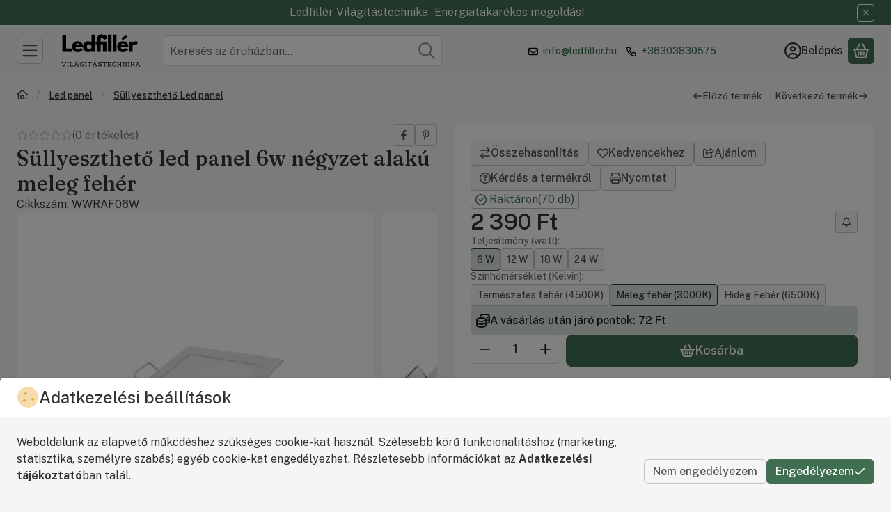

--- FILE ---
content_type: text/css; charset=utf-8
request_url: https://fonts.googleapis.com/css2?family=Public+Sans:wght@400..900&display=swap&subset=latin,latin-ext
body_size: -203
content:
/* vietnamese */
@font-face {
  font-family: 'Public Sans';
  font-style: normal;
  font-weight: 400 900;
  font-display: swap;
  src: url(https://fonts.gstatic.com/s/publicsans/v21/ijwRs572Xtc6ZYQws9YVwnNJfJ7QwOk1Fig.woff2) format('woff2');
  unicode-range: U+0102-0103, U+0110-0111, U+0128-0129, U+0168-0169, U+01A0-01A1, U+01AF-01B0, U+0300-0301, U+0303-0304, U+0308-0309, U+0323, U+0329, U+1EA0-1EF9, U+20AB;
}
/* latin-ext */
@font-face {
  font-family: 'Public Sans';
  font-style: normal;
  font-weight: 400 900;
  font-display: swap;
  src: url(https://fonts.gstatic.com/s/publicsans/v21/ijwRs572Xtc6ZYQws9YVwnNIfJ7QwOk1Fig.woff2) format('woff2');
  unicode-range: U+0100-02BA, U+02BD-02C5, U+02C7-02CC, U+02CE-02D7, U+02DD-02FF, U+0304, U+0308, U+0329, U+1D00-1DBF, U+1E00-1E9F, U+1EF2-1EFF, U+2020, U+20A0-20AB, U+20AD-20C0, U+2113, U+2C60-2C7F, U+A720-A7FF;
}
/* latin */
@font-face {
  font-family: 'Public Sans';
  font-style: normal;
  font-weight: 400 900;
  font-display: swap;
  src: url(https://fonts.gstatic.com/s/publicsans/v21/ijwRs572Xtc6ZYQws9YVwnNGfJ7QwOk1.woff2) format('woff2');
  unicode-range: U+0000-00FF, U+0131, U+0152-0153, U+02BB-02BC, U+02C6, U+02DA, U+02DC, U+0304, U+0308, U+0329, U+2000-206F, U+20AC, U+2122, U+2191, U+2193, U+2212, U+2215, U+FEFF, U+FFFD;
}
